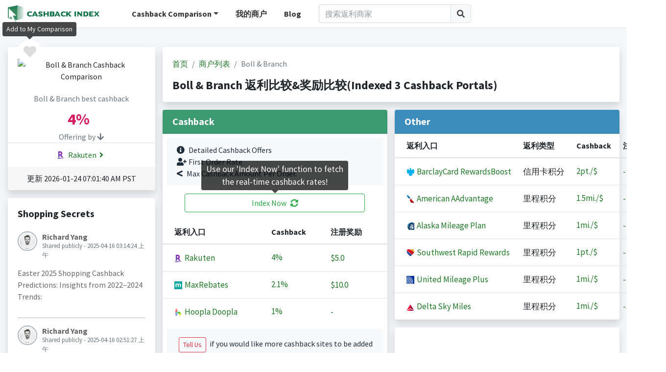

--- FILE ---
content_type: text/html;charset=UTF-8
request_url: https://www.cashbackindex.com/zh-cn/cashback-comparison/store/boll-and-branch
body_size: 9139
content:
<!DOCTYPE html>
<html>
	<head>
  <meta charset="utf-8">
  <meta name="viewport" content="width=device-width, initial-scale=1">
    	 
    		<title>Boll &amp; Branch 返利跟踪和比较(9 Cashback Portals, The Best Cashback Monitor &amp; Comparison Tool)</title>
	  		<meta name="title" content="Boll &amp; Branch 返利跟踪和比较(9 Cashback Portals, The Best Cashback Monitor &amp; Comparison Tool)">
			<meta name="description" content="Boll &amp; Branch 返利, 信用卡积分/ 里程奖励 比较: Rakuten(4.0%),MaxRebates(2.1%),Hoopla Doopla(1.0%),BarclayCard RewardsBoost(2.0%),American AAdvantage(1.5%),Alaska Mileage Plan(1.0%),..."/>
	        <meta name="keywords" content="返利, 返利比较, 奖励比较, 折扣比较, 返利网站, 积分奖励"/>
	        
	        <meta property="og:locale" content="en_US" />
	    	<meta property="og:type" content="website" />
	    	<meta itemprop="name" property="og:site_name" content="CashbackIndex">
	    	<meta property="og:title" content="Boll &amp; Branch 返利跟踪和比较(9 Cashback Portals, The Best Cashback Monitor &amp; Comparison Tool)"/>
	    	<meta property="og:description" content="Boll &amp; Branch 返利, 信用卡积分/ 里程奖励 比较: Rakuten(4.0%),MaxRebates(2.1%),Hoopla Doopla(1.0%),BarclayCard RewardsBoost(2.0%),American AAdvantage(1.5%),Alaska Mileage Plan(1.0%),..." />
    		
    	
    	
    	
  <link href="//statics.cashbackindex.com/images/favicon/favicon.ico" rel="shortcut icon"/>
  <!-- Google Font: Source Sans Pro -->
  <link rel="stylesheet" href="//statics.cashbackindex.com/assets/v2.0/dist/css/font.css">
  <!-- Font Awesome -->
  <link rel="stylesheet" href="//statics.cashbackindex.com/assets/v2.0/plugins/fontawesome-free/css/all.min.css">
  <link rel="stylesheet" href="//statics.cashbackindex.com/assets/v2.0/plugins/jquery-ui/jquery-ui.min.css">
  <!-- Theme style -->
  <link rel="stylesheet" href="//statics.cashbackindex.com/assets/v2.0/dist/css/adminlte.min.css">
  <link rel="stylesheet" href="//statics.cashbackindex.com/files/v0.1.5/css/cbi.css">
    
    
	 <script async src="https://pagead2.googlesyndication.com/pagead/js/adsbygoogle.js?client=ca-pub-0055437928087203" crossorigin="anonymous"></script>
     <!-- Global site tag (gtag.js) - Google Analytics -->
	<script async src="https://www.googletagmanager.com/gtag/js?id=UA-149951702-1"></script>
	<script src="https://apis.google.com/js/platform.js" defer></script>
	<script>
  window.dataLayer = window.dataLayer || [];
  function gtag(){dataLayer.push(arguments);}
  gtag('js', new Date());
  gtag('config', 'UA-149951702-1');
</script>
	
</head>
<body class="hold-transition layout-top-nav">
		    
   
<div class="wrapper">
	   
		  <div class="preloader flex-column justify-content-center align-items-center">
		    <img class="animation__shake" src="//statics.cashbackindex.com/files/v0.1.5/img/cbilogo_sq.png" alt="CashbackIndex LOGO" height="223" width="210">
		  </div>
		  
		    <!-- Navbar -->
  <nav class="main-header navbar navbar-expand-md navbar-light navbar-white">
    <div class="container">
      <a href="/zh-cn/" class="cbilogo d-none d-sm-block"><img src="//statics.cashbackindex.com/files/v0.1.5/img/cbilogo_s2.png"/></a>
	  <a href="/zh-cn/" class="cbilogo d-sm-none"><img src="//statics.cashbackindex.com/files/v0.1.5/img/cbilogo_s2_sq.png"/></a>
	  
	   <!-- Left navbar links -->
		<ul class="navbar-nav cbi-topnav d-none d-lg-block">
		  <li class="nav-item dropdown d-none d-sm-inline-block">
			<a id="dropdownSubMenu1" href="#" data-toggle="dropdown" class="nav-link dropdown-toggle">Cashback Comparison</a>
			<ul aria-labelledby="dropdownSubMenu1" class="dropdown-menu border-0 shadow">
					
						<li>
							<a href="/zh-cn/cashback-comparison" class="dropdown-item">
								<span>返利</span>
							</a>
						</li>
					
						<li>
							<a href="/zh-cn/credit-card-points-comparison" class="dropdown-item">
								<span>信用卡积分</span>
							</a>
						</li>
					
						<li>
							<a href="/zh-cn/travel-miles-points-comparison" class="dropdown-item">
								<span>里程积分</span>
							</a>
						</li>
					
				<li><a href="/zh-cn/cashback-site/list" class="dropdown-item">All Cashback Sites</a></li>
			</ul>
		  </li>
		  <li class="nav-item d-none d-sm-inline-block">
			<a href="/zh-cn/mystores" class="nav-link">我的商户</a>
		  </li>
		  <li class="nav-item d-none d-xl-inline-block">
			<a href="/blog/" class="nav-link">Blog</a>
		  </li>
		</ul>
		<div class="d-none d-lg-block cbi-navsearch cbi-lg-serach">
          <form class="form-inline" onsubmit="return false;" action="/zh-cn/search" target="_self" name="frmStoreSearch">
            <div class="input-group input-group-md">
              <input class="form-control"  id="cbi-search1"  type="search" placeholder="搜索返利商家" aria-label="Search" name="keyword">
              <div class="input-group-append">
                <button class="btn btn-default" type="submit">
                  <i class="fas fa-search"></i>
                </button>
              </div>
            </div>
          </form>
        </div>
		
		<div class="d-none d-lg-none d-md-block cbi-navsearch">
          <form class="form-inline" onsubmit="return false;" action="/zh-cn/search" target="_self" name="frmStoreSearch">
            <div class="input-group input-group-md">
              <input class="form-control"  id="cbi-search2"  type="search" placeholder="搜索返利商家" aria-label="Search" name="keyword">
              <div class="input-group-append">
                <button class="btn btn-default" type="submit">
                  <i class="fas fa-search"></i>
                </button>
              </div>
            </div>
          </form>
        </div>

       <!-- Right navbar links -->
    <ul class="navbar-nav ml-auto">
      <!-- Navbar Search -->
      <li class="nav-item d-md-none">
        <a class="nav-link" data-widget="navbar-search" href="#" role="button">
          <i class="fas fa-search"></i>
        </a>
        <div class="navbar-search-block">
          <form class="form-inline" onsubmit="return false;" action="/zh-cn/search" target="_self" name="frmStoreSearch">
            <div class="input-group input-group-md">
              <input class="form-control form-control-navbar"  id="cbi-search3"  type="search" placeholder="搜索返利商家" aria-label="Search" name="keyword">
              <div class="input-group-append">
                <button class="btn btn-navbar" type="submit">
                  <i class="fas fa-search"></i>
                </button>
                <button class="btn btn-navbar" type="button" data-widget="navbar-search">
                  <i class="fas fa-times"></i>
                </button>
              </div>
            </div>
          </form>
        </div>
      </li>
      
      
	  
	  
      <li class="nav-item d-lg-none">
        <a class="nav-link" data-widget="control-sidebar" data-controlsidebar-slide="true" href="#" role="button">
          <i class="fas fa-bars"></i>
        </a>
      </li>
    </ul>
    </div>
  </nav>
  <!-- /.navbar -->
		  

   
  <!-- Content Wrapper. Contains page content -->
  <div class="content-wrapper stores">
    <!-- Content -->
    <div class="content-header">
      <div class="container">
		<div class="row mb-2 mt-4">
			<div class="col-xl-3 col-lg-4 col-md-5 col-sm-12">
				<div class="row">
					<div class="col-12">
						<div class="card card-default shadow store-logo text-center">
						
							<a class="rounded-circle like-button d-block" data-toggle="tooltip" data-placement="top" href="javascript:;" onclick="javascript:favStore(9614)" rel="nofollow" title="Add to My Comparison"><i class="fas fa-heart cbi-like"></i></a>
							
							
							<div class="card-header pb-0 pt-4">
								<div>
									<img src="//statics.cashbackindex.com/images/storelogo/null" alt="Boll &amp; Branch Cashback Comparison"/>
								</div>
								<div class="mt-4 text-muted">
									<h6>Boll &amp; Branch best cashback</h6>
								</div>
								<div class="mt-2 best">
									<span class="rate"><span class="rate-number">4%&nbsp;&nbsp;</span></span>
								</div>
								<span class="text-muted">Offering by <i class="fas fa-arrow-down"></i></span>
							</div>
							<div class="card-body offering pt-1 pb-1">
							
								  
									<a href="/zh-cn/go/rakuten/boll-and-branch" target="_blank" rel="nofollow">
										<img src="//statics.cashbackindex.com/images/rewardprotals/rakuten-favicon-16x16.png" class="mr-1 mb-1"/>
										Rakuten<i class="fas fa-angle-right fa-fw"></i>
									</a><br/>
								  
							
							</div>
							<div class="card-footer">
								<div>更新  2026-01-24 07:01:40 AM&nbsp;PST</div>
							</div>
						</div>
					</div>
				</div>
				
				
				<!-- /* 
				<div class="row">
					<div class="col-12">
						<div class="card card-default shadow">
							<div class="card-body">
								<h5 class="mb-4">Best Rate History</h5>
								<div id="gen-bestrate" class="full-width-chart"></div>
							</div>
							<div class="card-footer text-center"><a href="#" class="d-block">View full history<i class="fas fa-arrow-circle-right ml-1"></i></a></div>
						</div>
					</div>
				</div>
				*/ -->
				
		       <div class="row d-none d-md-block">
					<div class="col-12">
						<div class="card card-default shadow">
							<div class="card-body">
								<h5 class="mb-4">Shopping Secrets</h5>
								<div class="post">
								  <div class="user-block">
									<img class="img-circle img-bordered-sm" src="//statics.cashbackindex.com/assets/v2.0/dist/img/user1-128x128.jpg" alt="user image">
									<span class="username">
									  	Richard Yang
									</span>
									<span class="description">Shared publicly - 2025-04-16 03:14:24 上午</span>
								  </div>
								  <!-- /.user-block -->
								  <p>
										Easter 2025 Shopping Cashback Predictions: Insights from 2022–2024 Trends:
								  </p>
								<!-- /*
								  <p>
									<a href="#" class="link-black text-sm mr-2"><i class="fas fa-share mr-1"></i> Share</a>
									<a href="#" class="link-black text-sm"><i class="far fa-thumbs-up mr-1"></i> Like</a>
									<span class="float-right">
									  <a href="#" class="link-black text-sm">
										<i class="far fa-comments mr-1"></i> Comments (5)
									  </a>
									</span>
								  </p>
								  */ -->
								</div>
								<div class="post">
								  <div class="user-block">
									<img class="img-circle img-bordered-sm" src="//statics.cashbackindex.com/assets/v2.0/dist/img/user1-128x128.jpg" alt="user image">
									<span class="username">
									  	Richard Yang
									</span>
									<span class="description">Shared publicly - 2025-04-16 02:51:27 上午</span>
								  </div>
								  <!-- /.user-block -->
								  <p>
										Maximizing Cashback &amp;amp; Offers on Dell Purchases: A Strategic Year-Round Guide:
								  </p>
								<!-- /*
								  <p>
									<a href="#" class="link-black text-sm mr-2"><i class="fas fa-share mr-1"></i> Share</a>
									<a href="#" class="link-black text-sm"><i class="far fa-thumbs-up mr-1"></i> Like</a>
									<span class="float-right">
									  <a href="#" class="link-black text-sm">
										<i class="far fa-comments mr-1"></i> Comments (5)
									  </a>
									</span>
								  </p>
								  */ -->
								</div>
								<div class="post">
								  <div class="user-block">
									<img class="img-circle img-bordered-sm" src="//statics.cashbackindex.com/assets/v2.0/dist/img/user1-128x128.jpg" alt="user image">
									<span class="username">
									  	Richard Yang
									</span>
									<span class="description">Shared publicly - 2024-04-09 01:30:52 上午</span>
								  </div>
								  <!-- /.user-block -->
								  <p>
										MaxRebates Full Review:Maxrebates.com emerges as a promising cashback portal, offering an enticing proposition for online shoppers seeking to save money on their purchases. With its user-friendly interface and commitment to providing lucrative cashback deals, Maxrebates.com presents a compelling opportunity for consumers to earn rewards while indulging in their shopping desires.
								  </p>
								<!-- /*
								  <p>
									<a href="#" class="link-black text-sm mr-2"><i class="fas fa-share mr-1"></i> Share</a>
									<a href="#" class="link-black text-sm"><i class="far fa-thumbs-up mr-1"></i> Like</a>
									<span class="float-right">
									  <a href="#" class="link-black text-sm">
										<i class="far fa-comments mr-1"></i> Comments (5)
									  </a>
									</span>
								  </p>
								  */ -->
								</div>
								<div class="post">
								  <div class="user-block">
									<img class="img-circle img-bordered-sm" src="//statics.cashbackindex.com/assets/v2.0/dist/img/user1-128x128.jpg" alt="user image">
									<span class="username">
									  	Richard Yang
									</span>
									<span class="description">Shared publicly - 2024-04-09 01:20:32 上午</span>
								  </div>
								  <!-- /.user-block -->
								  <p>
										ActiveJunky Full Review:ActiveJunky.com is a game-changer for savvy shoppers looking to save money while indulging in their favorite online purchases. As a cashback portal, it offers an effortless way to earn money back on purchases made through its platform. With a user-friendly interface and a wide range of participating retailers, ActiveJunky.com stands out as a reliable and efficient way to stretch your dollar further.
								  </p>
								<!-- /*
								  <p>
									<a href="#" class="link-black text-sm mr-2"><i class="fas fa-share mr-1"></i> Share</a>
									<a href="#" class="link-black text-sm"><i class="far fa-thumbs-up mr-1"></i> Like</a>
									<span class="float-right">
									  <a href="#" class="link-black text-sm">
										<i class="far fa-comments mr-1"></i> Comments (5)
									  </a>
									</span>
								  </p>
								  */ -->
								</div>
							</div>
							<div class="card-footer text-center">
								<a href="/blog/" class="d-block">View more shopping secrets<i class="fas fa-arrow-circle-right ml-1"></i></a>
							</div>
						</div>
					</div>
				</div>
				
			</div>

			<div class="col-xl-9 col-lg-8 col-md-7 col-sm-12">
				<div class="row">
					<div class="col-12">
							 
						      
			<div class="card card-default shadow">
						<div class="card-body">
							<ol class="breadcrumb">
								<li class="breadcrumb-item"><a href="/zh-cn/">首页</a></li>
								<li class="breadcrumb-item">
									<a href="/zh-cn/cashback-comparison">商户列表</a>
									
								</li>
								<li class="breadcrumb-item active">
									
									Boll &amp; Branch
								</li>
							</ol>
							
							<h1 class="d-block mt-3">Boll &amp; Branch 返利比较&amp;奖励比较(Indexed 3 Cashback Portals)</h1>
						</div>
			</div>

						      
					</div>
				</div>
				
				
				<div class="row">
					<div class="col-xl-6 col-lg-12">
						<div class="card card-default shadow">
							<div class="card-header bg-olive">
								<h5 class="mb-0">Cashback</h5>
							</div>
							<div class="card-body p-0">
								<div class="alert bg-light color-palette ml-2 mr-2 mt-2">
									<i class="fas fa-info-circle mr-2"></i>Detailed Cashback Offers<br/>
									<i class="fas fa-user-plus mr-1"></i>First Order Rate.<br/>
									<i class="fas fa-less-than mr-2"></i>Max Cashback Amount Per Order.
								</div>
								<button type="button" class="btn btn-block btn-outline-success mb-3 indexnowbtn" data-toggle="tooltip" 
										data-template="<div class='tooltip indexnowtip' role='tooltip'><div class='arrow'></div><div class='tooltip-inner'></div></div>" 
										data-placement="top" title="Use our 'Index Now' function to fetch the real-time cashback rates!" id="indexnow">Index Now<i class="fas fa-sync-alt ml-2"></i></button>
								<table class="table table-hover text-nowrap cbi-rate-table">
									<thead>
										<tr>
										  <th>返利入口</th>
										  <th>Cashback</th>
										  
										  <th>注册奖励</th>
										</tr>
									</thead>
									<tbody>
										
											<tr data-storenameid="77361" data-cashbackSiteUrlSlug="rakuten">
												<td>
													<a href="/zh-cn/go/rakuten/boll-and-branch" rel="nofollow" onclick="javascript:gatag(&#39;Go to&#39;, &#39;Store Detail&#39;, &quot;Boll \u0026 Branch&quot;, &quot;Rakuten&quot;)"  target="_blank">
														<img src="//statics.cashbackindex.com/images/rewardprotals/rakuten-favicon-16x16.png"/>&nbsp;Rakuten
													</a>
												</td>
												
												<td class="rate">
													<a href="/zh-cn/go/rakuten/boll-and-branch" rel="nofollow" target="_blank"><span class="rate-number">4%&nbsp;&nbsp;</span></a>
												</td>
												
												
												<td>
													 <a href="/zh-cn/go/rakuten/boll-and-branch" rel="nofollow" target="_blank">
														
															$5.0
														
														
													 </a>
												</td>
											</tr>
										
											<tr data-storenameid="0" data-cashbackSiteUrlSlug="maxrebates">
												<td>
													<a href="/zh-cn/go/maxrebates/boll-and-branch" rel="nofollow" onclick="javascript:gatag(&#39;Go to&#39;, &#39;Store Detail&#39;, &quot;Boll \u0026 Branch&quot;, &quot;MaxRebates&quot;)"  target="_blank">
														<img src="//statics.cashbackindex.com/images/rewardprotals/favicon-maxrebates.ico"/>&nbsp;MaxRebates
													</a>
												</td>
												
												<td class="rate">
													<a href="/zh-cn/go/maxrebates/boll-and-branch" rel="nofollow" target="_blank"><span class="rate-number">2.1%&nbsp;&nbsp;</span></a>
												</td>
												
												
												<td>
													 <a href="/zh-cn/go/maxrebates/boll-and-branch" rel="nofollow" target="_blank">
														
															$10.0
														
														
													 </a>
												</td>
											</tr>
										
											<tr data-storenameid="659466" data-cashbackSiteUrlSlug="hoopla-doopla">
												<td>
													<a href="/zh-cn/go/hoopla-doopla/boll-and-branch" rel="nofollow" onclick="javascript:gatag(&#39;Go to&#39;, &#39;Store Detail&#39;, &quot;Boll \u0026 Branch&quot;, &quot;Hoopla Doopla&quot;)"  target="_blank">
														<img src="//statics.cashbackindex.com/images/rewardprotals/hoopladoopla-favicon.png"/>&nbsp;Hoopla Doopla
													</a>
												</td>
												
												<td class="rate">
													<a href="/zh-cn/go/hoopla-doopla/boll-and-branch" rel="nofollow" target="_blank"><span class="rate-number">1%&nbsp;&nbsp;</span></a>
												</td>
												
												
												<td>
													 <a href="/zh-cn/go/hoopla-doopla/boll-and-branch" rel="nofollow" target="_blank">
														
														
															-
														
													 </a>
												</td>
											</tr>
										
											
										
											
										
											
										
											
										
											
										
											
										
									</tbody>
								</table>
								
								<div class="alert bg-light color-palette ml-2 mr-2 mt-2">
									<button type="button" class="btn btn-outline-danger btn-sm m-1" onclick="location.href='mailto:support@cashbackindex.com';">Tell Us</button> if you would like more cashback sites to be added to our index.
								</div>
							</div>
						</div>
					</div>
					
					<div class="col-xl-6 col-lg-12">
						<div class="card card-default shadow">
							<div class="card-header bg-lightblue">
								<h5 class="mb-0">Other</h5>
							</div>
							<div class="card-body p-0">
								<table class="table table-hover text-nowrap cbi-rate-table">
									<thead>
										<tr>
										  <th>返利入口</th>
										  <th>返利类型</th>
										  <th>Cashback</th>
										  <th>注册奖励</th>
										</tr>
									</thead>
									<tbody>
									
										
									
										
									
										
									
										<tr data-storenameid="0">
											<td>
												<a href="/zh-cn/go/barclaycard-rewardsboost/boll-and-branch" rel="nofollow" onclick="javascript:gatag(&#39;Go to&#39;, &#39;Store Detail&#39;, &quot;Boll \u0026 Branch&quot;, &quot;BarclayCard RewardsBoost&quot;)"  target="_blank">
													<img src="//statics.cashbackindex.com/images/rewardprotals/barclaycard-favicon.ico"/>&nbsp;BarclayCard RewardsBoost
												</a>
											</td>
											<td>
												信用卡积分
											</td>
											<td class="rate">
												<a href="/zh-cn/go/barclaycard-rewardsboost/boll-and-branch" rel="nofollow" target="_blank"><span class="rate-number">2</span><span class="rate-unit">pt./$</span></a>
											</td>
											<td>
												 <a href="/zh-cn/go/barclaycard-rewardsboost/boll-and-branch" rel="nofollow" target="_blank">
														
														
															-
														
												</a>
											</td>
										</tr>
									
										<tr data-storenameid="0">
											<td>
												<a href="/zh-cn/go/american-aadvantage/boll-and-branch" rel="nofollow" onclick="javascript:gatag(&#39;Go to&#39;, &#39;Store Detail&#39;, &quot;Boll \u0026 Branch&quot;, &quot;American AAdvantage&quot;)"  target="_blank">
													<img src="//statics.cashbackindex.com/images/rewardprotals/american-aadvantage-favicon.png"/>&nbsp;American AAdvantage
												</a>
											</td>
											<td>
												里程积分
											</td>
											<td class="rate">
												<a href="/zh-cn/go/american-aadvantage/boll-and-branch" rel="nofollow" target="_blank"><span class="rate-number">1.5</span><span class="rate-unit">mi./$</span></a>
											</td>
											<td>
												 <a href="/zh-cn/go/american-aadvantage/boll-and-branch" rel="nofollow" target="_blank">
														
														
															-
														
												</a>
											</td>
										</tr>
									
										<tr data-storenameid="0">
											<td>
												<a href="/zh-cn/go/alaska-mileage-plan/boll-and-branch" rel="nofollow" onclick="javascript:gatag(&#39;Go to&#39;, &#39;Store Detail&#39;, &quot;Boll \u0026 Branch&quot;, &quot;Alaska Mileage Plan&quot;)"  target="_blank">
													<img src="//statics.cashbackindex.com/images/rewardprotals/alaska-mileage-plan-favicon.ico"/>&nbsp;Alaska Mileage Plan
												</a>
											</td>
											<td>
												里程积分
											</td>
											<td class="rate">
												<a href="/zh-cn/go/alaska-mileage-plan/boll-and-branch" rel="nofollow" target="_blank"><span class="rate-number">1</span><span class="rate-unit">mi./$</span></a>
											</td>
											<td>
												 <a href="/zh-cn/go/alaska-mileage-plan/boll-and-branch" rel="nofollow" target="_blank">
														
														
															-
														
												</a>
											</td>
										</tr>
									
										<tr data-storenameid="0">
											<td>
												<a href="/zh-cn/go/southwest-rapid-rewards/boll-and-branch" rel="nofollow" onclick="javascript:gatag(&#39;Go to&#39;, &#39;Store Detail&#39;, &quot;Boll \u0026 Branch&quot;, &quot;Southwest Rapid Rewards&quot;)"  target="_blank">
													<img src="//statics.cashbackindex.com/images/rewardprotals/southwest-rapid-rewards-favicon.ico"/>&nbsp;Southwest Rapid Rewards
												</a>
											</td>
											<td>
												里程积分
											</td>
											<td class="rate">
												<a href="/zh-cn/go/southwest-rapid-rewards/boll-and-branch" rel="nofollow" target="_blank"><span class="rate-number">1</span><span class="rate-unit">pt./$</span></a>
											</td>
											<td>
												 <a href="/zh-cn/go/southwest-rapid-rewards/boll-and-branch" rel="nofollow" target="_blank">
														
														
															-
														
												</a>
											</td>
										</tr>
									
										<tr data-storenameid="0">
											<td>
												<a href="/zh-cn/go/united-mileage-plus/boll-and-branch" rel="nofollow" onclick="javascript:gatag(&#39;Go to&#39;, &#39;Store Detail&#39;, &quot;Boll \u0026 Branch&quot;, &quot;United Mileage Plus&quot;)"  target="_blank">
													<img src="//statics.cashbackindex.com/images/rewardprotals/united-mileage-plus-favicon.ico"/>&nbsp;United Mileage Plus
												</a>
											</td>
											<td>
												里程积分
											</td>
											<td class="rate">
												<a href="/zh-cn/go/united-mileage-plus/boll-and-branch" rel="nofollow" target="_blank"><span class="rate-number">1</span><span class="rate-unit">mi./$</span></a>
											</td>
											<td>
												 <a href="/zh-cn/go/united-mileage-plus/boll-and-branch" rel="nofollow" target="_blank">
														
														
															-
														
												</a>
											</td>
										</tr>
									
										<tr data-storenameid="0">
											<td>
												<a href="/zh-cn/go/delta-sky-miles/boll-and-branch" rel="nofollow" onclick="javascript:gatag(&#39;Go to&#39;, &#39;Store Detail&#39;, &quot;Boll \u0026 Branch&quot;, &quot;Delta Sky Miles&quot;)"  target="_blank">
													<img src="//statics.cashbackindex.com/images/rewardprotals/deltaskymiles-favicon.ico"/>&nbsp;Delta Sky Miles
												</a>
											</td>
											<td>
												里程积分
											</td>
											<td class="rate">
												<a href="/zh-cn/go/delta-sky-miles/boll-and-branch" rel="nofollow" target="_blank"><span class="rate-number">1</span><span class="rate-unit">mi./$</span></a>
											</td>
											<td>
												 <a href="/zh-cn/go/delta-sky-miles/boll-and-branch" rel="nofollow" target="_blank">
														
														
															-
														
												</a>
											</td>
										</tr>
									
									</tbody>
								</table>
							</div>
						</div>

						<div class="card card-default shadow disabled" style="height:200px;text-align:center;line-height:200px;font-size:60px"> 
							<!-- CBI-stores page -->
							<ins class="adsbygoogle"
							     style="display:block"
							     data-ad-client="ca-pub-0055437928087203"
							     data-ad-slot="3005180768"
							     data-ad-format="auto"
							     data-full-width-responsive="true"></ins>
							
						</div>
						
					</div>
				</div>
				
			   <div class="row">
					<div class="col-12">
						<div class="card card-default shadow">
							<div class="card-header">
								点击率最高的商户
							</div>
							<div class="card-body">
								  
									  <a href="/zh-cn/cashback-comparison/store/neiman-marcus" title="Neiman marcus 返利比较">
									  Neiman marcus(<span class="rate-number">7%&nbsp;&nbsp;</span>
									  )
									  </a>
									  ,
								  
									  <a href="/zh-cn/cashback-comparison/store/target" title="Target 返利比较">
									  Target(<span class="rate-number">13.5%&nbsp;&nbsp;</span>
									  )
									  </a>
									  ,
								  
									  <a href="/zh-cn/cashback-comparison/store/ann-taylor" title="Ann Taylor 返利比较">
									  Ann Taylor(最高 <span class="rate-number">13.2%&nbsp;&nbsp;</span>
									  )
									  </a>
									  ,
								  
									  <a href="/zh-cn/cashback-comparison/store/world-wide-stereo" title="World Wide Stereo 返利比较">
									  World Wide Stereo(<span class="rate-number">11.4%&nbsp;&nbsp;</span>
									  )
									  </a>
									  ,
								  
									  <a href="/zh-cn/cashback-comparison/store/macys" title="Macy&#39;s 返利比较">
									  Macy&#39;s(<span class="rate-number">12.4%&nbsp;&nbsp;</span>
									  )
									  </a>
									  ,
								  
									  <a href="/zh-cn/cashback-comparison/store/old-navy" title="Old Navy 返利比较">
									  Old Navy(最高 <span class="rate-number">11.2%&nbsp;&nbsp;</span>
									  )
									  </a>
									  ,
								  
									  <a href="/zh-cn/cashback-comparison/store/entirelypets" title="EntirelyPets 返利比较">
									  EntirelyPets(<span class="rate-number">14.8%&nbsp;&nbsp;</span>
									  )
									  </a>
									  ,
								  
									  <a href="/zh-cn/cashback-comparison/store/saks-fifth-avenue" title="Saks Fifth Avenue 返利比较">
									  Saks Fifth Avenue(<span class="rate-number">12.4%&nbsp;&nbsp;</span>
									  )
									  </a>
									  ,
								  
									  <a href="/zh-cn/cashback-comparison/store/nike" title="Nike 返利比较">
									  Nike(<span class="rate-number">10.8%&nbsp;&nbsp;</span>
									  )
									  </a>
									  ,
								  
									  <a href="/zh-cn/cashback-comparison/store/staples" title="Staples 返利比较">
									  Staples(<span class="rate-number">13%&nbsp;&nbsp;</span>
									  )
									  </a>
									  ,
								  
									  <a href="/zh-cn/cashback-comparison/store/sears" title="Sears 返利比较">
									  Sears(<span class="rate-number">7%&nbsp;&nbsp;</span>
									  )
									  </a>
									  ,
								  
									  <a href="/zh-cn/cashback-comparison/store/escentual" title="Escentual 返利比较">
									  Escentual(最高 <span class="rate-number">14.4%&nbsp;&nbsp;</span>
									  )
									  </a>
									  
								  
							</div>
						</div>
					</div>
				</div>
			</div>
 	 </div>
 </div>
  
		</div>
	<!-- /.container -->
	</div>
	
	  <div class="modal fade" id="modal-signinup">
        <div class="modal-dialog modal-dialog-centered">
          <div class="modal-content">
            <div class="modal-header">
              <h4 class="modal-title">Sign in to store your favorites</h4>
              <button type="button" class="close" data-dismiss="modal" aria-label="Close">
                <span aria-hidden="true">&times;</span>
              </button>
            </div>
            <div class="modal-body">
				<div class="alert bg-light color-palette ml-2 mr-2 mt-2">
					<i class="fas fa-info-circle mr-2"></i>We will help to store all your favorites, you can find them in the 'My Comparison' page whenever you come back.
				</div>
				<button type="button" class="btn btn-block btn-lg btn-facebook" onClick="fblogin()"><i class="fab fa-facebook mr-2"></i>Continue with Facebook</button>
				<div type="button" class="btn btn-block btn-outline btn-lg btn-google" id="btn-google-login">
					<svg class="mr-2 mb-1 abcRioButtonSvg" version="1.1" xmlns="http://www.w3.org/2000/svg" width="18px" height="18px" viewBox="0 0 48 48">
					<g><path fill="#EA4335" d="M24 9.5c3.54 0 6.71 1.22 9.21 3.6l6.85-6.85C35.9 2.38 30.47 0 24 0 14.62 0 6.51 5.38 2.56 13.22l7.98 6.19C12.43 13.72 17.74 9.5 24 9.5z"></path><path fill="#4285F4" d="M46.98 24.55c0-1.57-.15-3.09-.38-4.55H24v9.02h12.94c-.58 2.96-2.26 5.48-4.78 7.18l7.73 6c4.51-4.18 7.09-10.36 7.09-17.65z"></path><path fill="#FBBC05" d="M10.53 28.59c-.48-1.45-.76-2.99-.76-4.59s.27-3.14.76-4.59l-7.98-6.19C.92 16.46 0 20.12 0 24c0 3.88.92 7.54 2.56 10.78l7.97-6.19z"></path><path fill="#34A853" d="M24 48c6.48 0 11.93-2.13 15.89-5.81l-7.73-6c-2.15 1.45-4.92 2.3-8.16 2.3-6.26 0-11.57-4.22-13.47-9.91l-7.98 6.19C6.51 42.62 14.62 48 24 48z"></path><path fill="none" d="M0 0h48v48H0z"></path></g>
					</svg>
					Continue with Google
				</div>
            </div>
          </div>
          <!-- /.modal-content -->
        </div>
        <!-- /.modal-dialog -->
  </div>
  <!-- /.modal -->
	
	 <!-- Main Footer -->
  <footer class="main-footer bg-olive ">
		<div class="container">
			<div class="row">
				<div class="col-12">
					<div class="float-left">
						<a href="/zh-cn/terms" class="mr-2">使用协议</a>
						<a href="/zh-cn/privacy-policy" class="mr-2">隐私条款</a>
						<a href="/zh-cn/about-us" class="mr-2">About us</a>
					</div>
					<div class="float-right">
						<a href="/cashback-comparison/store/boll-and-branch">English</a>&nbsp;|&nbsp;
						<a href="/zh-cn/cashback-comparison/store/boll-and-branch">中文</a>&nbsp;|&nbsp;
						<a href="/kr/cashback-comparison/store/boll-and-branch">한국어</a>&nbsp;|&nbsp;
						<a href="/ru/cashback-comparison/store/boll-and-branch">Русский</a>
					</div>
				</div>
			</div>
			<br>
			<div class="row">
				<div class="col-lg-12">
					<div class="float-left">
						<strong>
							Copyright © 2018-2026
							<a href="https://www.cashbackindex.com">Cashbackindex.com</a>.
						</strong> All rights reserved.&nbsp;&nbsp;&nbsp;&nbsp;
					</div>
					<div class="float-right" style="font-size:1.5em">
						<a href="/blog/" class="mr-4"><i class="fas fa-blog"></i></a>
						<a href="https://www.instagram.com/cashbackindex/" target="_blank"><i class="fab fa-instagram"></i></a>
					</div>
				</div>
			</div>
		</div>
  </footer>
 <!-- Control Sidebar -->
  <aside class="control-sidebar control-sidebar-dark">
	<div class="os-padding cbi-left">
		<div class="os-viewport os-viewport-native-scrollbars-invisible" style="overflow-y: scroll;">
		<div class="os-content" style="padding: 16px; height: 100%; width: 100%;">
			<h5>CashbackIndex</h5>
			<hr class="mb-2">
			<h6 class="mb-4">
				<a href="/zh-cn/mystores">
					My Comparison Board <i class="fas fas fa-angle-right ml-1"></i>
				</a>
			</h6>
			<h6 class="mb-4"><a href="/zh-cn/cashback-site/list">All Cashback Sites <i class="fas fas fa-angle-right ml-1"></i></a></h6>
			<h6 class="mb-4"><a href="/blog/">Blogs <i class="fas fas fa-angle-right ml-1"></i></a></h6>
			<h6>Index By</h6>
			
				<div class="mb-1">
					<a href="/zh-cn/cashback-comparison">
						返利
						<i class="fas fas fa-angle-right ml-1"></i>
					</a>
				</div>
		    
				<div class="mb-1">
					<a href="/zh-cn/credit-card-points-comparison">
						Credit Card Points
						<i class="fas fas fa-angle-right ml-1"></i>
					</a>
				</div>
		    
				<div class="mb-2">
					<a href="/zh-cn/travel-miles-points-comparison">
						Travel Miles/Points
						<i class="fas fas fa-angle-right ml-1"></i>
					</a>
				</div>
		    
			<hr class="mb-2">
			<div class="mb-2 pb-2 line">
				last update<br/>
				 2026-01-24 07:05:48 AM&nbsp;PST
			</div>
			<div class="mb-2 pb-2 line">
				收录返利站: 3
			</div>
			<div class="mb-2 pb-2">
				商户数: 12,351
			</div>
			
		</div>
  </aside>
  <!-- /.control-sidebar -->
</div>
	<!-- ./wrapper -->

<div>

<!-- REQUIRED SCRIPTS -->

<!-- jQuery -->
<script src="//statics.cashbackindex.com/assets/v2.0/plugins/jquery/jquery.min.js"></script>
<!-- jQuery UI 1.11.4 -->
<script src="//statics.cashbackindex.com/assets/v2.0/plugins/jquery-ui/jquery-ui.min.js"></script>
<!-- Bootstrap 4 -->
<script src="//statics.cashbackindex.com/assets/v2.0/plugins/bootstrap/js/bootstrap.bundle.min.js"></script>
<script src="//statics.cashbackindex.com/assets/v2.0/plugins/js-cookie/js.cookie.min.js"></script>
<!-- AdminLTE App -->
<script src="//statics.cashbackindex.com/assets/v2.0/dist/js/adminlte.js"></script>
<script src="//statics.cashbackindex.com/files/v0.1.5/js/common-function.js"></script>
<script src="//statics.cashbackindex.com/files/v0.1.5/js/cbi.js"></script>
<script src="//statics.cashbackindex.com/files/v0.1.5/js/public.js"></script>
	
    <script src="//statics.cashbackindex.com/assets/v2.0/plugins/flot/jquery.flot.js"></script><script src="//statics.cashbackindex.com/assets/v2.0/plugins/flot/plugins/jquery.flot.resize.js"></script><script src="//statics.cashbackindex.com/assets/v2.0/plugins/flot/plugins/jquery.flot.pie.js"></script><script>
									     (adsbygoogle = window.adsbygoogle || []).push({});
									</script><script>
var targetExtensionId = "npbampebfjppalkhndepamcgnabokgdb"; // 插件的ID
var extensionInstalled = undefined;

function startRequestIndex(storeNameId, storeUrl) {
	chrome.runtime.sendMessage(targetExtensionId, 
			{type: 'invokeDom', storeNameId: storeNameId, storeUrl: storeUrl}, 
			function(response) {
				if (response.code == 0  && response.htmlContent != '') {
					  this.refreshRate(response.htmlContent, response.storeNameId);
				}

			});
}




var areaData = [
	[2, 6], [3, 8], [4, 7], [5, 9], [6, 5], [7, 10],[8, 11], [9, 12], [10, 9], [11, 9], [12, 8], [13, 6], [14, 7], [15, 9], [16, 5], [17, 10],[18, 11], [19, 12], [20, 9], [21, 9], [22, 8], [23, 6]
	];
 
$(function () {
	
	$('#indexnow').click(function() {
	 	$('#indexnow').tooltip('hide');
		disableIndexBtn();
    	indexNow();
    	Cookies.set('index_now_clicked', '1', { expires: 7 });
    	$('#indexnow').tooltip('hide');
    });
    
 	try {
 	    // 向指定id插件的 backgrond.js 发送消息
 	    chrome.runtime.sendMessage(targetExtensionId, {
 	        type: "askInstall"
 	    }, res => {
 	        if (res && res.code==0) {
 	            // 扩展安装成功的
 	        	extensionInstalled = true;
 	        } else {
 	        	extensionInstalled = false;
 	        }
 	    })
 	} catch (error) {
 		extensionInstalled = false;
 	    console.log("扩展未启用或不存在");
 	}
 	
 	if (false == false) {
		$('.like-button').tooltip('show');
	}
 	if (Cookies.get('index_now_clicked') == undefined) {
		$('#indexnow').tooltip('show');
 	}
	
});

function enableIndexBtn() {
	$('#indexnow').removeAttr("disabled");
	$('#indexnow').html("Index Now <i class=\"fas fa-sync-alt ml-2\"></i>");
}

function disableIndexBtn() {
	$('#indexnow').attr("disabled", true);
	$('#indexnow').html("Indexing <i class=\"fas fa-sync-alt fa-spin ml-2\"></i>");
}

var timeInterval = null;

function indexNow() {
	try {
		gatag('Index Now', 'Index Now','Boll &amp; Branch');
	} catch(err){};
	
	var x = 10000;
	var y = 0;
	var randNumber =  parseInt(Math.random() * (x - y + 1));
	var indexTag = Date.now() + '_' + randNumber;
	var postData = {
			"indexTag": indexTag,
			"storeNameIds":[]
	};
	
	$("table.cbi-rate-table").find("tr").each(function() {
			var storeNameId = $(this).data("storenameid");
			if (storeNameId != undefined && storeNameId > 0) {
				$(this).find("td.rate a").hide();
				$(this).find("td.rate").append("<i class=\"fas fa-sync-alt fa-spin\"></i>");
				postData.storeNameIds.push(storeNameId);
			}
		});
	if (postData.storeNameIds.length > 0) {
		$.ajax({
			  type: 'POST',
			  url: "/store/manual-index.json",
			  data: JSON.stringify(postData),
			  contentType: 'application/json',
			  dataType: "json",
			  success: function(res) {
				  if (res.retCode == 200) {
					  timeInterval = setInterval(function() {takeRate(indexTag)}, 10000);
				  } else {
					  restIndexNowDom();
				  }
			  }
			});
	} else {
		  restIndexNowDom();
	}
}

function restIndexNowDom() {
	  $("table.cbi-rate-table tr td.rate i").remove();
	  $("table.cbi-rate-table tr td.rate a").show();
	  enableIndexBtn();
}

var synchroCount = 0;
var synchroLimit = 5;
function takeRate(indexTag) {
	if (synchroCount > 5) {
		restIndexNowDom();
		window.clearInterval(timeInterval);
		return;
	}
	synchroCount++;
	$.ajax({
		  type: 'POST',
		  url: "/store/index-now-rate.json",
		  data: {"indexTag": indexTag},
		  dataType: "json",
		  success: function(res) {
			  renderRate(res);
		  }
		});
}

// 更新到的rate放入页面
function renderRate(res) {
	for (var o in res) {
		var cashbackSiteUrlSlug = res[o].cashbackSiteUrlSlug;
		$("table.cbi-rate-table tr[data-cashbacksiteurlslug='"+ cashbackSiteUrlSlug +"'] td.rate i").remove();
		$("table.cbi-rate-table tr[data-cashbacksiteurlslug='"+ cashbackSiteUrlSlug +"'] td.rate a").html(res[o].displayRateText);
		$("table.cbi-rate-table tr[data-cashbacksiteurlslug='"+ cashbackSiteUrlSlug +"'] td.rate a").show();
	}

	if (checkIndexComplete()) {
		 enableIndexBtn();
		 window.clearInterval(timeInterval);
	}

}

function checkIndexComplete() {
	return $("table.cbi-rate-table tr td.rate i").length == 0;
}

</script>
	<script type="text/javascript">
		var baseUrl = "\/zh-cn\/";
		if ($("#cbi-search4").length > 0) {
			$("#cbi-search4").autocomplete({
				minLength: 2,
				source: baseUrl + "searchStore.json",
			    select: function (event, ui) {
			      window.location = baseUrl + "cashback-comparison/store/" + ui.item.value
		        }
			})
			.autocomplete( "instance" )._renderItem = function( ul, item ) {
				return $( "<li>" )
					.append( "<div><span class='search-la'>" + item.label + "</span><span class='search-desc'>(Best Rate: " + item.bestRate + ",&nbsp;Portals:" +  item.rewardPortals + ")</span></div>")
					.appendTo( ul );
			};
		}

        function fblogin() {
			window.open(baseUrl + "oauth/render/facebook");
		}

		$(function () {
			googleLoginInit("54534485207-r4v3uiurmak5v1phg70gua8uli94c8ne.apps.googleusercontent.com", 'btn-google-login');
		});
				
	</script>
</div>
</body>
</html>

--- FILE ---
content_type: text/html; charset=utf-8
request_url: https://www.google.com/recaptcha/api2/aframe
body_size: 267
content:
<!DOCTYPE HTML><html><head><meta http-equiv="content-type" content="text/html; charset=UTF-8"></head><body><script nonce="q6PjdBM3bOYiI6V2clbpYQ">/** Anti-fraud and anti-abuse applications only. See google.com/recaptcha */ try{var clients={'sodar':'https://pagead2.googlesyndication.com/pagead/sodar?'};window.addEventListener("message",function(a){try{if(a.source===window.parent){var b=JSON.parse(a.data);var c=clients[b['id']];if(c){var d=document.createElement('img');d.src=c+b['params']+'&rc='+(localStorage.getItem("rc::a")?sessionStorage.getItem("rc::b"):"");window.document.body.appendChild(d);sessionStorage.setItem("rc::e",parseInt(sessionStorage.getItem("rc::e")||0)+1);localStorage.setItem("rc::h",'1769327776196');}}}catch(b){}});window.parent.postMessage("_grecaptcha_ready", "*");}catch(b){}</script></body></html>